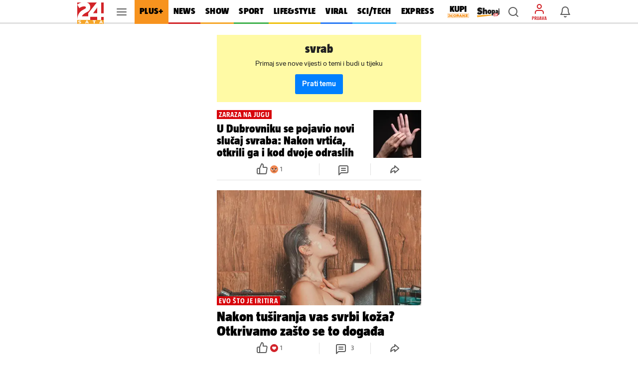

--- FILE ---
content_type: text/css
request_url: https://www.24sata.hr/static/style/tags.css?bust=37312691
body_size: 854
content:
.tags__info_wrap{position:relative;display:block;margin:0 auto 16px;padding:15px 0 16px 0;background-color:#fffaa5}.tags__info_wrap.is-selected{display:flex;justify-content:space-between}.tags__info_title{margin-bottom:8px;padding:0 30px;font:normal 400 100% "TazBlack",sans-serif;font-size:1.5rem;line-height:1.5625rem;color:#212121;letter-spacing:.0275rem}.is-selected .tags__info_title{flex-grow:1;flex-shrink:1;flex-wrap:wrap;margin-bottom:0}@media screen and (min-width:1680px){.tags__info_title{font-size:1.7625rem;line-height:1.875rem}
}.tags__info_more{padding:0;border:0;box-shadow:none;flex-basis:24px;font-size:1.5rem;line-height:1.5rem;background-color:transparent}.tags__info_more .icon{width:auto;height:auto}.tags__info_subtitle{display:block;margin-bottom:11px;padding:0 30px;font:normal 400 100% "LabGrotesque",sans-serif;font-size:.875rem;line-height:1.25rem;color:#212121}@media screen and (min-width:1680px){.tags__info_subtitle{font-size:1.08125rem;line-height:1.625rem}}.tags__info_btn{display:inline-block;margin:0 auto;padding:0 14px;border-radius:2px;font:normal 400 100% "LabGrotesqueBold",sans-serif;font-size:.875rem;line-height:2.5rem;letter-spacing:0}
.tags__dropdown_item{padding:10px 0 !important;font:normal 400 100% "LabGrotesque",sans-serif;font-size:.875rem;line-height:1rem;text-align:left !important}.tags__dropdown{position:absolute;top:0;right:0;bottom:0;justify-content:center;align-items:center;width:24px;margin-right:6px}.tags__dropdown .dropdown-trigger,.tags__dropdown .icon_wrap{display:inline-block;line-height:0}.tags__dropdown .dropdown-trigger:hover,.tags__dropdown .icon_wrap:hover{cursor:pointer}.tags__dropdown .dropdown-menu{right:0;left:auto}
@media screen and (min-width:1024px){.tags__dropdown .dropdown-content{margin-top:5px;padding:8px 0 !important;border-radius:5px !important;box-shadow:0 3px 5px -1px rgba(0,0,0,0.02),0 1px 18px 0 rgba(0,0,0,0.12),0 6px 10px 0 rgba(0,0,0,0.14) !important}.tags__dropdown .dropdown-content .dropdown-item:last-child{padding:10px 40px 10px 20px !important}}.tags__dropdown .tags__info_more{display:inline-block;line-height:0}.tags__dropdown .tags__info_more .icon{opacity:.64}.tags__dropdown.is-active .tags__info_more{width:24px;height:24px;border-radius:2px;background:rgba(0,0,0,0.04)}
.site_wrap--keywords .columns{max-width:100%;column-gap:16px}@media screen and (min-width:1024px){.site_wrap--keywords .columns{justify-content:space-between}}@media screen and (min-width:1024px){.site_wrap--keywords{max-width:1010px}.site_wrap--keywords .is-main+.is-sidebar{margin-left:0 !important}}@media screen and (min-width:1680px){.site_wrap--keywords{max-width:1140px}}@media screen and (min-width:1024px){.site_wrap--keywords .column.is-main{width:385px}}@media screen and (min-width:1024px){.site_wrap--keywords .column.is-sidebar{flex-basis:312px;width:312px}
}@media screen and (min-width:1680px){.site_wrap--keywords .column.is-sidebar{flex-basis:344px;width:344px}}.site_wrap--keywords .dfp_banner--billboard_top [id$=__container__],.site_wrap--keywords .dfp_banner--billboard_top [id$=_ad_container]{margin:20px 0}.site_wrap--keywords .dfp_banner--halfpage_feed [id$=__container__],.site_wrap--keywords .dfp_banner--halfpage_feed [id$=_ad_container]{margin:20px 0 0 0}

--- FILE ---
content_type: application/javascript
request_url: https://www.24sata.hr/static/scripts/kitsu/kitsu-core.min.js
body_size: 2437
content:
/**
 * Minified by jsDelivr using Terser v5.17.1.
 * Original file: /npm/kitsu-core@10.1.2/dist/index.browser.js
 *
 * Do NOT use SRI with dynamically generated files! More information: https://www.jsdelivr.com/using-sri-with-dynamic-files
 */
!function(t,e){"object"==typeof exports&&"undefined"!=typeof module?e(exports):"function"==typeof define&&define.amd?define(["exports"],e):e((t="undefined"!=typeof globalThis?globalThis:t||self).kitsuCore={})}(this,(function(t){"use strict";function e(t){if("object"==typeof t&&null!==t)if(Array.isArray(t))t.map((t=>e(t)));else if("object"==typeof t.attributes&&!Array.isArray(t.attributes)&&null!==t.attributes){for(const e of Object.keys(t.attributes))t.attributes.attributes||(t[e]=t.attributes[e]);t.attributes.attributes?t.attributes=t.attributes.attributes:delete t.attributes}return t}function r(t){if(t.response){const e=t.response.data;null!=e&&e.errors&&(t.errors=e.errors)}throw t}function a(t,e){let{id:a,type:n}=e;try{if(a&&n){const e=t.filter((t=>t.id===a&&t.type===n))[0]||{id:a,type:n};return Object.assign({},e)}return{}}catch(t){r(t)}}const n=(t,e)=>{if(!t||!e)return t===e;const r=Object.keys(t),a=Object.keys(e);if(r.length!==a.length)return!1;for(const a of r){const r=t[a],s=e[a],o=i(r)&&i(s);if(o&&!n(r,s)||!o&&r!==s)return!1}return!0},i=t=>null!=t&&"object"==typeof t;function s(t,r,n,i){let{id:s,type:o,meta:l}=t;const u=a(r,{id:s,type:o});return n[`${o}#${s}`]=u,u.relationships&&d(u,r,n,i),e(u)}function o(t,e,r,a,n){t[r]={},t.relationships[r].links&&(t[r].links=t.relationships[r].links),t.relationships[r].meta&&(t[r].meta=t.relationships[r].meta),t[r].data=[];for(const i of t.relationships[r].data){let o=a[`${i.type}#${i.id}`]||s(i,e,a,n);(i.meta||o.meta)&&(o={...o,meta:{...o.meta,...i.meta}}),t[r].data.push(o)}delete t.relationships[r]}function l(t,e,r,a,i){t[r]={};const o=t.relationships[r].data,l=a[`${o.type}#${o.id}`];if(l){let e=null;e=n(l.meta,o.meta)?l:{...l,meta:{...l.meta,...o.meta}},t[r].data=e}else t[r].data=s(o,e,a,i);(o.meta||t[r].data.meta)&&(t[r].data={...t[r].data,meta:{...t[r].data.meta,...o.meta}});const u=`${t.type}#${t.id}#${r}`,d=i[u]||t.relationships[r];i[u]||(i[u]=d),null!=d&&d.links&&(t[r].links=d.links),null!=d&&d.meta&&(t[r].meta=d.meta),delete t.relationships[r]}function u(t,e){t[e]={},t.relationships[e].links&&(t[e].links=t.relationships[e].links),t.relationships[e].meta&&(t[e].meta=t.relationships[e].meta),delete t.relationships[e]}function d(t){let e=arguments.length>1&&void 0!==arguments[1]?arguments[1]:[],r=arguments.length>2&&void 0!==arguments[2]?arguments[2]:{},a=arguments.length>3&&void 0!==arguments[3]?arguments[3]:{};const{relationships:n}=t;for(const s in n){var i;Array.isArray(null===(i=n[s])||void 0===i?void 0:i.data)?o(t,e,s,r,a):n[s].data?l(t,e,s,r,a):u(t,s)}return 0!==Object.keys(n||[]).length||"object"!=typeof n||Array.isArray(n)||null===n||delete t.relationships,t}function c(t,e,r){return r&&null!==t&&Array.isArray(t)?t.map((t=>c(t,e,r))).join("&"):!r&&null!==t&&Array.isArray(t)?t.map((t=>c(t,`${e}[]`,r))).join("&"):null!==t&&"object"==typeof t?f(t,e,r):encodeURIComponent(e)+"="+encodeURIComponent(t)}function p(t){return["[]","]["].includes(t.slice(-2))?`[${t.slice(0,-2)}][]`:`[${t}]`}function f(t){let e=arguments.length>1&&void 0!==arguments[1]?arguments[1]:null,r=!(arguments.length>2&&void 0!==arguments[2])||arguments[2];const a=[];for(const n in t)a.push(c(t[n],e?`${e}${p(n)}`:n,r));return a.join("&")}function y(t,e,r,a){const n=new Error(`${a} requires an ID for the ${e} type`);if(void 0===e)throw new Error(`${a} requires a resource type`);if(t){if("POST"!==a&&r.length>0)for(const t of r)if(!t.id)throw n}else{if("object"!=typeof r||"POST"!==a&&0===Object.keys(r).length)throw new Error(`${a} requires an object or array body`);if("POST"!==a&&!r.id)throw n}}function h(t,e){if(null===t)return t;let r={};for(const e of Object.keys(t))["id","type"].includes(e)?r[e]=t[e]:r=A(t[e],e,r);return r.type||(r.type=e),r}function m(t,e){const r=[];for(const a of t){const t=h(a);t.type||(t.type=e),r.push(t)}return r}function b(t,e,r,a){var n,i;return a.relationships||(a.relationships={}),a.relationships[r]={data:Array.isArray(t.data)?m(t.data,e):h(t.data,e)},(null!=t&&null!==(n=t.links)&&void 0!==n&&n.self||null!=t&&null!==(i=t.links)&&void 0!==i&&i.related)&&(a.relationships[r].links=t.links),null!=t&&t.meta&&(a.relationships[r].meta=t.meta),a}function A(t,e,r){return r.attributes||(r.attributes={}),"links"!==e||"string"!=typeof t.self&&"string"!=typeof t.related?"meta"!==e||"object"!=typeof t||Array.isArray(t)||null===t?r.attributes[e]=t:r.meta=t:r.links=t,r}function g(t){var e;if(null===(null==t?void 0:t.data)||Array.isArray(null==t?void 0:t.data)&&0===(null==t||null===(e=t.data)||void 0===e?void 0:e.length))return!0;if(!t.data)return!1;const r=Array.isArray(t.data)?t.data[0]:t.data;return Object.prototype.hasOwnProperty.call(r,"id")}function k(t,e,r,a){y(!1,t,e,r);let n={type:t=a.pluralTypes(a.camelCaseTypes(t))};null!=e&&e.id&&(n.id=String(e.id));for(const t in e){const r=e[t],i=a.pluralTypes(a.camelCaseTypes(t));"object"==typeof r&&!Array.isArray(r)&&null!==r&&g(r)?n=b(r,i,t,n):"id"!==t&&"type"!==t&&(n=A(r,t,n))}return{data:n}}t.camel=t=>t.replace(/[-_][a-z\u00E0-\u00F6\u00F8-\u00FE]/g,(t=>t.slice(1).toUpperCase())),t.deattribute=e,t.deserialise=function(t){var r;if(t)return Array.isArray(t.data)?t=function(t){const r={},a={};for(let n of t.data)n=d(n,[...t.data.map((t=>({...t,relationships:{...t.relationships}}))),...t.included||[]],r,a),n.attributes&&(n=e(n)),t.data[t.data.indexOf(n)]=n;return t}(t):t.included?t.data=d(t.data,t.included):"object"==typeof t.data&&null!==t.data&&(t.data=d(t.data)),delete t.included,null!==(r=t.data)&&void 0!==r&&r.attributes&&(t.data=e(t.data)),t},t.error=r,t.filterIncludes=a,t.kebab=t=>t.charAt(0).toLowerCase()+t.slice(1).replace(/[A-Z\u00C0-\u00D6\u00D8-\u00DE]/g,(t=>"-"+t.toLowerCase())),t.linkRelationships=d,t.paramKeyName=p,t.query=f,t.serialise=function(t){let e=arguments.length>1&&void 0!==arguments[1]?arguments[1]:{},a=arguments.length>2&&void 0!==arguments[2]?arguments[2]:"POST",n=arguments.length>3&&void 0!==arguments[3]?arguments[3]:{};try{return n.camelCaseTypes||(n.camelCaseTypes=t=>t),n.pluralTypes||(n.pluralTypes=t=>t),null===e||Array.isArray(e)&&0===e.length?{data:e}:Array.isArray(e)&&(null==e?void 0:e.length)>0?function(t,e,r,a){y(!0,t,e,r);const n=[];for(const i of e)n.push(k(t,i,r,a).data);return{data:n}}(t,e,a,n):k(t,e,a,n)}catch(t){throw r(t)}},t.snake=t=>t.charAt(0).toLowerCase()+t.slice(1).replace(/[A-Z\u00C0-\u00D6\u00D8-\u00DE]/g,(t=>"_"+t.toLowerCase())),t.splitModel=function(t){let e=arguments.length>1&&void 0!==arguments[1]?arguments[1]:{};e.pluralModel||(e.pluralModel=t=>t),e.resourceCase||(e.resourceCase=t=>t);const r=t.split("/"),a=r.pop();return r.push(e.pluralModel(e.resourceCase(a))),[a,r.join("/")]},Object.defineProperty(t,"__esModule",{value:!0})}));
//# sourceMappingURL=/static/scripts/kitsu/kitsu-core.js.map

--- FILE ---
content_type: image/svg+xml
request_url: https://www.24sata.hr/static/img/reactions/reactions-wow-underlayed.svg
body_size: 343
content:
<svg xmlns="http://www.w3.org/2000/svg" width="20" height="20" viewBox="0 0 20 20">
    <g fill="none" fill-rule="evenodd">
        <circle cx="10" cy="10" r="10" fill="#FFF"/>
        <circle cx="10" cy="10" r="8" fill="#FFDD67"/>
        <path fill="#664E27" d="M10 11.637a1.867 1.867 0 1 1 0 3.733 1.867 1.867 0 0 1 0-3.733M6.866 6.945a1.2 1.2 0 1 1 0 2.4 1.2 1.2 0 0 1 0-2.4M12.867 6.945a1.2 1.2 0 1 1 0 2.4 1.2 1.2 0 0 1 0-2.4"/>
    </g>
</svg>
